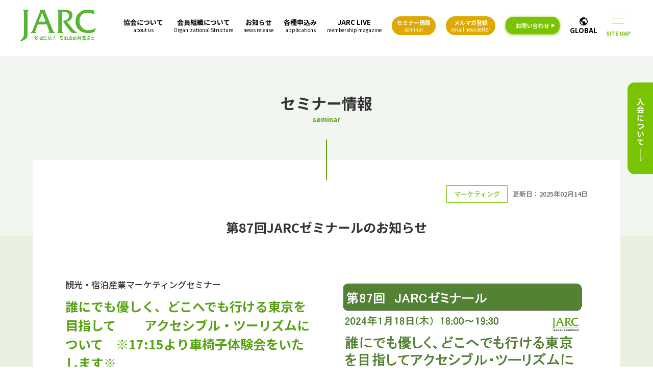

--- FILE ---
content_type: text/html; charset=UTF-8
request_url: https://jarc-ic.com/seminar/marketing/9105.html
body_size: 33453
content:
<!DOCTYPE html>
<html lang="ja">
<head>
<!-- Google Tag Manager -->
<script>(function(w,d,s,l,i){w[l]=w[l]||[];w[l].push({'gtm.start':
new Date().getTime(),event:'gtm.js'});var f=d.getElementsByTagName(s)[0],
j=d.createElement(s),dl=l!='dataLayer'?'&l='+l:'';j.async=true;j.src=
'https://www.googletagmanager.com/gtm.js?id='+i+dl;f.parentNode.insertBefore(j,f);
})(window,document,'script','dataLayer','GTM-TPL3CCG');</script>
<!-- End Google Tag Manager --><meta charset="utf-8">
<meta content="initial-scale=1, width=device-width" name="viewport">
<title>第87回JARCゼミナールのお知らせ  |  一般社団法人 宿泊施設関連協会</title>

<meta name="description" content="観光立国の中枢である宿泊施設とともに、刻々と変化する宿泊業界がさらに発展していけるよう、宿泊施設に携わる同じ想いをもった企業が集まる協会です。" />
<meta name="keywords" content="宿泊施設関連協会,JARC,ホテル,旅館,宿泊" />
<link rel="shortcut icon" href="https://jarc-ic.com/favicon.ico">
<link href="favicon.ico" rel="icon" type="image/x-icon" />
<link rel="apple-touch-icon" sizes="180x180" href="apple-touch-icon.png">

<!-- style-->
<link href="https://jarc-ic.com/css/style.css" rel="stylesheet" type="text/css" />
<link rel="stylesheet" href="https://fonts.googleapis.com/css2?family=Material+Symbols+Outlined:opsz,wght,FILL,GRAD@20..48,100..700,0..1,-50..200" />

<!-- lib-->
<script src="https://ajax.googleapis.com/ajax/libs/jquery/3.6.0/jquery.min.js"></script>
<link rel="stylesheet" href="https://use.fontawesome.com/releases/v5.15.4/css/all.css">
<!-- js-->
<script src="https://jarc-ic.com/js/lib.js"></script>



<meta name='robots' content='max-image-preview:large' />
<link rel='dns-prefetch' href='//stats.wp.com' />
<link rel="alternate" title="oEmbed (JSON)" type="application/json+oembed" href="https://jarc-ic.com/wp-json/oembed/1.0/embed?url=https%3A%2F%2Fjarc-ic.com%2Fseminar%2Fmarketing%2F9105.html" />
<link rel="alternate" title="oEmbed (XML)" type="text/xml+oembed" href="https://jarc-ic.com/wp-json/oembed/1.0/embed?url=https%3A%2F%2Fjarc-ic.com%2Fseminar%2Fmarketing%2F9105.html&#038;format=xml" />
<style id='wp-img-auto-sizes-contain-inline-css' type='text/css'>
img:is([sizes=auto i],[sizes^="auto," i]){contain-intrinsic-size:3000px 1500px}
/*# sourceURL=wp-img-auto-sizes-contain-inline-css */
</style>
<style id='wp-block-library-inline-css' type='text/css'>
:root{--wp-block-synced-color:#7a00df;--wp-block-synced-color--rgb:122,0,223;--wp-bound-block-color:var(--wp-block-synced-color);--wp-editor-canvas-background:#ddd;--wp-admin-theme-color:#007cba;--wp-admin-theme-color--rgb:0,124,186;--wp-admin-theme-color-darker-10:#006ba1;--wp-admin-theme-color-darker-10--rgb:0,107,160.5;--wp-admin-theme-color-darker-20:#005a87;--wp-admin-theme-color-darker-20--rgb:0,90,135;--wp-admin-border-width-focus:2px}@media (min-resolution:192dpi){:root{--wp-admin-border-width-focus:1.5px}}.wp-element-button{cursor:pointer}:root .has-very-light-gray-background-color{background-color:#eee}:root .has-very-dark-gray-background-color{background-color:#313131}:root .has-very-light-gray-color{color:#eee}:root .has-very-dark-gray-color{color:#313131}:root .has-vivid-green-cyan-to-vivid-cyan-blue-gradient-background{background:linear-gradient(135deg,#00d084,#0693e3)}:root .has-purple-crush-gradient-background{background:linear-gradient(135deg,#34e2e4,#4721fb 50%,#ab1dfe)}:root .has-hazy-dawn-gradient-background{background:linear-gradient(135deg,#faaca8,#dad0ec)}:root .has-subdued-olive-gradient-background{background:linear-gradient(135deg,#fafae1,#67a671)}:root .has-atomic-cream-gradient-background{background:linear-gradient(135deg,#fdd79a,#004a59)}:root .has-nightshade-gradient-background{background:linear-gradient(135deg,#330968,#31cdcf)}:root .has-midnight-gradient-background{background:linear-gradient(135deg,#020381,#2874fc)}:root{--wp--preset--font-size--normal:16px;--wp--preset--font-size--huge:42px}.has-regular-font-size{font-size:1em}.has-larger-font-size{font-size:2.625em}.has-normal-font-size{font-size:var(--wp--preset--font-size--normal)}.has-huge-font-size{font-size:var(--wp--preset--font-size--huge)}.has-text-align-center{text-align:center}.has-text-align-left{text-align:left}.has-text-align-right{text-align:right}.has-fit-text{white-space:nowrap!important}#end-resizable-editor-section{display:none}.aligncenter{clear:both}.items-justified-left{justify-content:flex-start}.items-justified-center{justify-content:center}.items-justified-right{justify-content:flex-end}.items-justified-space-between{justify-content:space-between}.screen-reader-text{border:0;clip-path:inset(50%);height:1px;margin:-1px;overflow:hidden;padding:0;position:absolute;width:1px;word-wrap:normal!important}.screen-reader-text:focus{background-color:#ddd;clip-path:none;color:#444;display:block;font-size:1em;height:auto;left:5px;line-height:normal;padding:15px 23px 14px;text-decoration:none;top:5px;width:auto;z-index:100000}html :where(.has-border-color){border-style:solid}html :where([style*=border-top-color]){border-top-style:solid}html :where([style*=border-right-color]){border-right-style:solid}html :where([style*=border-bottom-color]){border-bottom-style:solid}html :where([style*=border-left-color]){border-left-style:solid}html :where([style*=border-width]){border-style:solid}html :where([style*=border-top-width]){border-top-style:solid}html :where([style*=border-right-width]){border-right-style:solid}html :where([style*=border-bottom-width]){border-bottom-style:solid}html :where([style*=border-left-width]){border-left-style:solid}html :where(img[class*=wp-image-]){height:auto;max-width:100%}:where(figure){margin:0 0 1em}html :where(.is-position-sticky){--wp-admin--admin-bar--position-offset:var(--wp-admin--admin-bar--height,0px)}@media screen and (max-width:600px){html :where(.is-position-sticky){--wp-admin--admin-bar--position-offset:0px}}

/*# sourceURL=wp-block-library-inline-css */
</style><style id='wp-block-paragraph-inline-css' type='text/css'>
.is-small-text{font-size:.875em}.is-regular-text{font-size:1em}.is-large-text{font-size:2.25em}.is-larger-text{font-size:3em}.has-drop-cap:not(:focus):first-letter{float:left;font-size:8.4em;font-style:normal;font-weight:100;line-height:.68;margin:.05em .1em 0 0;text-transform:uppercase}body.rtl .has-drop-cap:not(:focus):first-letter{float:none;margin-left:.1em}p.has-drop-cap.has-background{overflow:hidden}:root :where(p.has-background){padding:1.25em 2.375em}:where(p.has-text-color:not(.has-link-color)) a{color:inherit}p.has-text-align-left[style*="writing-mode:vertical-lr"],p.has-text-align-right[style*="writing-mode:vertical-rl"]{rotate:180deg}
/*# sourceURL=https://jarc-ic.com/wp-includes/blocks/paragraph/style.min.css */
</style>
<style id='global-styles-inline-css' type='text/css'>
:root{--wp--preset--aspect-ratio--square: 1;--wp--preset--aspect-ratio--4-3: 4/3;--wp--preset--aspect-ratio--3-4: 3/4;--wp--preset--aspect-ratio--3-2: 3/2;--wp--preset--aspect-ratio--2-3: 2/3;--wp--preset--aspect-ratio--16-9: 16/9;--wp--preset--aspect-ratio--9-16: 9/16;--wp--preset--color--black: #000000;--wp--preset--color--cyan-bluish-gray: #abb8c3;--wp--preset--color--white: #ffffff;--wp--preset--color--pale-pink: #f78da7;--wp--preset--color--vivid-red: #cf2e2e;--wp--preset--color--luminous-vivid-orange: #ff6900;--wp--preset--color--luminous-vivid-amber: #fcb900;--wp--preset--color--light-green-cyan: #7bdcb5;--wp--preset--color--vivid-green-cyan: #00d084;--wp--preset--color--pale-cyan-blue: #8ed1fc;--wp--preset--color--vivid-cyan-blue: #0693e3;--wp--preset--color--vivid-purple: #9b51e0;--wp--preset--gradient--vivid-cyan-blue-to-vivid-purple: linear-gradient(135deg,rgb(6,147,227) 0%,rgb(155,81,224) 100%);--wp--preset--gradient--light-green-cyan-to-vivid-green-cyan: linear-gradient(135deg,rgb(122,220,180) 0%,rgb(0,208,130) 100%);--wp--preset--gradient--luminous-vivid-amber-to-luminous-vivid-orange: linear-gradient(135deg,rgb(252,185,0) 0%,rgb(255,105,0) 100%);--wp--preset--gradient--luminous-vivid-orange-to-vivid-red: linear-gradient(135deg,rgb(255,105,0) 0%,rgb(207,46,46) 100%);--wp--preset--gradient--very-light-gray-to-cyan-bluish-gray: linear-gradient(135deg,rgb(238,238,238) 0%,rgb(169,184,195) 100%);--wp--preset--gradient--cool-to-warm-spectrum: linear-gradient(135deg,rgb(74,234,220) 0%,rgb(151,120,209) 20%,rgb(207,42,186) 40%,rgb(238,44,130) 60%,rgb(251,105,98) 80%,rgb(254,248,76) 100%);--wp--preset--gradient--blush-light-purple: linear-gradient(135deg,rgb(255,206,236) 0%,rgb(152,150,240) 100%);--wp--preset--gradient--blush-bordeaux: linear-gradient(135deg,rgb(254,205,165) 0%,rgb(254,45,45) 50%,rgb(107,0,62) 100%);--wp--preset--gradient--luminous-dusk: linear-gradient(135deg,rgb(255,203,112) 0%,rgb(199,81,192) 50%,rgb(65,88,208) 100%);--wp--preset--gradient--pale-ocean: linear-gradient(135deg,rgb(255,245,203) 0%,rgb(182,227,212) 50%,rgb(51,167,181) 100%);--wp--preset--gradient--electric-grass: linear-gradient(135deg,rgb(202,248,128) 0%,rgb(113,206,126) 100%);--wp--preset--gradient--midnight: linear-gradient(135deg,rgb(2,3,129) 0%,rgb(40,116,252) 100%);--wp--preset--font-size--small: 13px;--wp--preset--font-size--medium: 20px;--wp--preset--font-size--large: 36px;--wp--preset--font-size--x-large: 42px;--wp--preset--spacing--20: 0.44rem;--wp--preset--spacing--30: 0.67rem;--wp--preset--spacing--40: 1rem;--wp--preset--spacing--50: 1.5rem;--wp--preset--spacing--60: 2.25rem;--wp--preset--spacing--70: 3.38rem;--wp--preset--spacing--80: 5.06rem;--wp--preset--shadow--natural: 6px 6px 9px rgba(0, 0, 0, 0.2);--wp--preset--shadow--deep: 12px 12px 50px rgba(0, 0, 0, 0.4);--wp--preset--shadow--sharp: 6px 6px 0px rgba(0, 0, 0, 0.2);--wp--preset--shadow--outlined: 6px 6px 0px -3px rgb(255, 255, 255), 6px 6px rgb(0, 0, 0);--wp--preset--shadow--crisp: 6px 6px 0px rgb(0, 0, 0);}:where(.is-layout-flex){gap: 0.5em;}:where(.is-layout-grid){gap: 0.5em;}body .is-layout-flex{display: flex;}.is-layout-flex{flex-wrap: wrap;align-items: center;}.is-layout-flex > :is(*, div){margin: 0;}body .is-layout-grid{display: grid;}.is-layout-grid > :is(*, div){margin: 0;}:where(.wp-block-columns.is-layout-flex){gap: 2em;}:where(.wp-block-columns.is-layout-grid){gap: 2em;}:where(.wp-block-post-template.is-layout-flex){gap: 1.25em;}:where(.wp-block-post-template.is-layout-grid){gap: 1.25em;}.has-black-color{color: var(--wp--preset--color--black) !important;}.has-cyan-bluish-gray-color{color: var(--wp--preset--color--cyan-bluish-gray) !important;}.has-white-color{color: var(--wp--preset--color--white) !important;}.has-pale-pink-color{color: var(--wp--preset--color--pale-pink) !important;}.has-vivid-red-color{color: var(--wp--preset--color--vivid-red) !important;}.has-luminous-vivid-orange-color{color: var(--wp--preset--color--luminous-vivid-orange) !important;}.has-luminous-vivid-amber-color{color: var(--wp--preset--color--luminous-vivid-amber) !important;}.has-light-green-cyan-color{color: var(--wp--preset--color--light-green-cyan) !important;}.has-vivid-green-cyan-color{color: var(--wp--preset--color--vivid-green-cyan) !important;}.has-pale-cyan-blue-color{color: var(--wp--preset--color--pale-cyan-blue) !important;}.has-vivid-cyan-blue-color{color: var(--wp--preset--color--vivid-cyan-blue) !important;}.has-vivid-purple-color{color: var(--wp--preset--color--vivid-purple) !important;}.has-black-background-color{background-color: var(--wp--preset--color--black) !important;}.has-cyan-bluish-gray-background-color{background-color: var(--wp--preset--color--cyan-bluish-gray) !important;}.has-white-background-color{background-color: var(--wp--preset--color--white) !important;}.has-pale-pink-background-color{background-color: var(--wp--preset--color--pale-pink) !important;}.has-vivid-red-background-color{background-color: var(--wp--preset--color--vivid-red) !important;}.has-luminous-vivid-orange-background-color{background-color: var(--wp--preset--color--luminous-vivid-orange) !important;}.has-luminous-vivid-amber-background-color{background-color: var(--wp--preset--color--luminous-vivid-amber) !important;}.has-light-green-cyan-background-color{background-color: var(--wp--preset--color--light-green-cyan) !important;}.has-vivid-green-cyan-background-color{background-color: var(--wp--preset--color--vivid-green-cyan) !important;}.has-pale-cyan-blue-background-color{background-color: var(--wp--preset--color--pale-cyan-blue) !important;}.has-vivid-cyan-blue-background-color{background-color: var(--wp--preset--color--vivid-cyan-blue) !important;}.has-vivid-purple-background-color{background-color: var(--wp--preset--color--vivid-purple) !important;}.has-black-border-color{border-color: var(--wp--preset--color--black) !important;}.has-cyan-bluish-gray-border-color{border-color: var(--wp--preset--color--cyan-bluish-gray) !important;}.has-white-border-color{border-color: var(--wp--preset--color--white) !important;}.has-pale-pink-border-color{border-color: var(--wp--preset--color--pale-pink) !important;}.has-vivid-red-border-color{border-color: var(--wp--preset--color--vivid-red) !important;}.has-luminous-vivid-orange-border-color{border-color: var(--wp--preset--color--luminous-vivid-orange) !important;}.has-luminous-vivid-amber-border-color{border-color: var(--wp--preset--color--luminous-vivid-amber) !important;}.has-light-green-cyan-border-color{border-color: var(--wp--preset--color--light-green-cyan) !important;}.has-vivid-green-cyan-border-color{border-color: var(--wp--preset--color--vivid-green-cyan) !important;}.has-pale-cyan-blue-border-color{border-color: var(--wp--preset--color--pale-cyan-blue) !important;}.has-vivid-cyan-blue-border-color{border-color: var(--wp--preset--color--vivid-cyan-blue) !important;}.has-vivid-purple-border-color{border-color: var(--wp--preset--color--vivid-purple) !important;}.has-vivid-cyan-blue-to-vivid-purple-gradient-background{background: var(--wp--preset--gradient--vivid-cyan-blue-to-vivid-purple) !important;}.has-light-green-cyan-to-vivid-green-cyan-gradient-background{background: var(--wp--preset--gradient--light-green-cyan-to-vivid-green-cyan) !important;}.has-luminous-vivid-amber-to-luminous-vivid-orange-gradient-background{background: var(--wp--preset--gradient--luminous-vivid-amber-to-luminous-vivid-orange) !important;}.has-luminous-vivid-orange-to-vivid-red-gradient-background{background: var(--wp--preset--gradient--luminous-vivid-orange-to-vivid-red) !important;}.has-very-light-gray-to-cyan-bluish-gray-gradient-background{background: var(--wp--preset--gradient--very-light-gray-to-cyan-bluish-gray) !important;}.has-cool-to-warm-spectrum-gradient-background{background: var(--wp--preset--gradient--cool-to-warm-spectrum) !important;}.has-blush-light-purple-gradient-background{background: var(--wp--preset--gradient--blush-light-purple) !important;}.has-blush-bordeaux-gradient-background{background: var(--wp--preset--gradient--blush-bordeaux) !important;}.has-luminous-dusk-gradient-background{background: var(--wp--preset--gradient--luminous-dusk) !important;}.has-pale-ocean-gradient-background{background: var(--wp--preset--gradient--pale-ocean) !important;}.has-electric-grass-gradient-background{background: var(--wp--preset--gradient--electric-grass) !important;}.has-midnight-gradient-background{background: var(--wp--preset--gradient--midnight) !important;}.has-small-font-size{font-size: var(--wp--preset--font-size--small) !important;}.has-medium-font-size{font-size: var(--wp--preset--font-size--medium) !important;}.has-large-font-size{font-size: var(--wp--preset--font-size--large) !important;}.has-x-large-font-size{font-size: var(--wp--preset--font-size--x-large) !important;}
/*# sourceURL=global-styles-inline-css */
</style>

<style id='classic-theme-styles-inline-css' type='text/css'>
/*! This file is auto-generated */
.wp-block-button__link{color:#fff;background-color:#32373c;border-radius:9999px;box-shadow:none;text-decoration:none;padding:calc(.667em + 2px) calc(1.333em + 2px);font-size:1.125em}.wp-block-file__button{background:#32373c;color:#fff;text-decoration:none}
/*# sourceURL=/wp-includes/css/classic-themes.min.css */
</style>
<link rel='stylesheet' id='contact-form-7-css' href='https://jarc-ic.com/wp-content/plugins/contact-form-7/includes/css/styles.css?ver=6.0.6' type='text/css' media='all' />
<link rel='stylesheet' id='jquery-ui-dialog-min-css-css' href='https://jarc-ic.com/wp-includes/css/jquery-ui-dialog.min.css?ver=6.9' type='text/css' media='all' />
<link rel='stylesheet' id='contact-form-7-confirm-plus-css' href='https://jarc-ic.com/wp-content/plugins/confirm-plus-contact-form-7/assets/css/styles.css?ver=20241001_020934' type='text/css' media='all' />
<link rel='stylesheet' id='cf7cf-style-css' href='https://jarc-ic.com/wp-content/plugins/cf7-conditional-fields/style.css?ver=2.5.14' type='text/css' media='all' />
<link rel="https://api.w.org/" href="https://jarc-ic.com/wp-json/" /><link rel="alternate" title="JSON" type="application/json" href="https://jarc-ic.com/wp-json/wp/v2/seminar/9105" /><link rel="EditURI" type="application/rsd+xml" title="RSD" href="https://jarc-ic.com/xmlrpc.php?rsd" />
<meta name="generator" content="WordPress 6.9" />
<link rel="canonical" href="https://jarc-ic.com/seminar/marketing/9105.html" />
<link rel='shortlink' href='https://jarc-ic.com/?p=9105' />
	<style>img#wpstats{display:none}</style>
		
<!-- Jetpack Open Graph Tags -->
<meta property="og:type" content="article" />
<meta property="og:title" content="第87回JARCゼミナールのお知らせ" />
<meta property="og:url" content="https://jarc-ic.com/seminar/marketing/9105.html" />
<meta property="og:description" content="◆第87回　2024年1月18日（木）18:00 ～19:30　　～観光・宿泊産業マーケティングセミナー～ 「&hellip;" />
<meta property="article:published_time" content="2023-12-04T01:23:12+00:00" />
<meta property="article:modified_time" content="2025-02-14T02:13:20+00:00" />
<meta property="og:site_name" content="一般社団法人 宿泊施設関連協会" />
<meta property="og:image" content="https://jarc-ic.com/images/2023/12/9fed4c70a28dfd36768409ca1c39776d-2.jpg" />
<meta property="og:image:width" content="1680" />
<meta property="og:image:height" content="945" />
<meta property="og:image:alt" content="" />
<meta property="og:locale" content="ja_JP" />
<meta name="twitter:text:title" content="第87回JARCゼミナールのお知らせ" />
<meta name="twitter:image" content="https://jarc-ic.com/images/2023/12/9fed4c70a28dfd36768409ca1c39776d-2.jpg?w=640" />
<meta name="twitter:card" content="summary_large_image" />

<!-- End Jetpack Open Graph Tags -->



</head>

<body>
<!-- Google Tag Manager (noscript) -->
<noscript><iframe src="https://www.googletagmanager.com/ns.html?id=GTM-TPL3CCG"
height="0" width="0" style="display:none;visibility:hidden"></iframe></noscript>
<!-- End Google Tag Manager (noscript) -->

<!-- header--><header>
<h1 class="logo"><a href="https://jarc-ic.com"><img class="header-logo" src="https://jarc-ic.com/img/logo.png" alt="JARC"></a></h1>
<div class="pc_nav">
<ul>
<li><a href="https://jarc-ic.com/about">協会について<span>about us</span></a></li>
<li><a href="https://jarc-ic.com/member">会員組織について<span>Organizational Structure</span></a></li>
<li><a href="https://jarc-ic.com/release">お知らせ<span>news release</span></a></li>
<li><a href="https://jarc-ic.com/application">各種申込み<span>applications</span></a></li>
<li><a href="https://jarc-ic.com/jarclive">JARC LIVE<span>membership magazine</span></a></li>
<li><a href="https://jarc-ic.com/seminar_list" class="button_seminar">セミナー情報<span>seminar</span></a></li><!--240402-->
<li><a href="https://jarc-ic.com/mailmagazine" class="button_newsletter">メルマガ登録<span>email newsletter</span></a></li><!--240402-->
<li><a href="https://jarc-ic.com/contact" class="acteve_none contact">お問い合わせ</a></li>
<li><a href="https://en.jarc-ic.com"><span class="material-symbols-outlined">
    public</span><p>GLOBAL</p></a></li>
</ul>
</div>
<div class="sp_nav pc"><!--240201-->
<div class="nav-button"><span></span><span></span><span></span><p>SITE MAP</p></div>
</div>

<!--240201-->
<div class="sp sp_global">
<div><a href="https://en.jarc-ic.com"><span class="material-symbols-outlined">
    public</span><p>GLOBAL</p></a></div>
<div class="sp_nav">
<div class="nav-button"><span></span><span></span><span></span><p>SITE MAP</p></div>
</div>
</div>
<!--end of 240201-->

<nav>
<ul class="gnav">
    
<li><a>協会について<span>About us</span><div class="i_box"><i class="one_i"></i></div></a>
<ul>
<li><a href="https://jarc-ic.com/about">協会概要</a></li>
<li><a href="https://jarc-ic.com/about/#message">理事長挨拶</a></li>
</ul>
</li>

<li><a>会員組織について<span>Organizational Structure</span><div class="i_box"><i class="one_i"></i></div></a>
<ul>
<li><a href="https://jarc-ic.com/member">会員組織</a></li>
<li><a href="https://jarc-ic.com/member/corporate">法人会員一覧</a></li>
<li><a href="https://jarc-ic.com/member/accommodation">宿泊施設会員一覧</a></li>
<li><a href="https://jarc-ic.com/member/personal">個人会員一覧</a></li>
<li><a href="https://jarc-ic.com/law">会則（規約）</a></li>
</ul>
</li>

<li><a>各種申込み<span>Applications</span><div class="i_box"><i class="one_i"></i></div></a>
<ul>
<li><a href="https://jarc-ic.com/application/entry">入会の申込み</a></li>
<li><a href="https://jarc-ic.com/application/advertisement">広告掲載の申込み</a></li>
<li><a href="https://jarc-ic.com/application/reward">謝礼規定について</a></li>
</ul>
</li>

<li><a>お知らせ<span>news release</span><div class="i_box"><i class="one_i"></i></div></a>
<ul>
<li><a href="https://jarc-ic.com/release">お知らせ一覧</a></li>
	<li class="cat-item cat-item-4"><a href="https://jarc-ic.com/release/jarc">JARCからのお知らせ</a>
</li>
	<li class="cat-item cat-item-5"><a href="https://jarc-ic.com/release/member">会員からのお知らせ</a>
</li>
	<li class="cat-item cat-item-6"><a href="https://jarc-ic.com/release/report">活動報告</a>
</li>
</ul>
</li>

<li><a class="button_seminar_sp">セミナー情報<span>seminar</span><div class="i_box"><i class="one_i"></i></div></a><!--240402-->
<ul>
<li><a href="https://jarc-ic.com/seminar_list">開催予定のセミナー</a></li>
<li><a href="https://jarc-ic.com/seminar">終了したセミナー</a></li>
</ul>
</li>

<li><a class="button_newsletter_sp">メールマガジン<span>email newsletter</span><div class="i_box"><i class="one_i"></i></div></a><!--240402-->
<ul>
<li><a href="https://jarc-ic.com/mailmagazine">メールマガジンについて</a></li>
<li><a href="https://p.bmb.jp/bm/p/f/tf.php?id=jarc0870&task=regist" target="_blank">メールマガジンの登録</a></li>
</ul>
</li>

<li><a>JARC LIVE<span>Membership magazine</span><div class="i_box"><i class="one_i"></i></div></a>
<ul>
<li><a href="https://jarc-ic.com/jarclive">会報誌について</a></li>
<li><a href="https://jarc-ic.com/jarclive">会報誌一覧</a></li>
</ul>
</li>

<li><a>その他<span>Etc.</span><div class="i_box"><i class="one_i"></i></div></a>
<ul>
<li><a href="https://jarc-ic.com/contact">お問い合わせ</a></li>
<li><a href="https://jarc-ic.com/privacy">個人情報保護方針</a></li>
</ul>
</li>
</ul>

<div class="nav-info">
<div class="nav-wrapper">
<a href="https://jarc-ic.com"><img src="https://jarc-ic.com/img/jarc_logo02.svg" alt="ロゴ"></a>
<h3>一般社団法人 宿泊施設関連協会<span class="DP_b">JARC (Japan Accommodation Related Consortium)</span></h3>
<p>〒102-0093 東京都千代田区平河町2-5-5<br>全国旅館会館2階</p>
<p>＜お問合せ受付時間：平日10～17時＞<br>TEL: 03-6261-0870　FAX: 03-6261-0946</p>
<div class="nav_sns">
    <a href="https://www.instagram.com/jarc_official1/" target="_blank"><i class="fab fa-instagram"></i></a>
    <a href="https://twitter.com/jarc_official1" target="_blank"><i class="fab fa-twitter"></i></a>
    <a href="https://www.facebook.com/jarc.official1" target="_blank"><i class="fab fa-facebook"></i></a>
   <a class="global_btn" href="https://en.jarc-ic.com"><span class="material-symbols-outlined">
    public</span><p>GLOBAL</p></a>

</div>
</div>
</div>


</nav>



</header><!-- END header-->







<!-- [[ main ]] --><main>

<div class="title">
<h2>セミナー情報<span>seminar</span></h2>
</div>

<!-- section--><section><div class="page">

<div class="post">
<!-- post_inner--><div class="post_inner">


<div class="post_title">
<p class="date"><span class="cat_name">マーケティング</span>更新日：2025年02月14日</p>
<h3 class="FIT">第87回JARCゼミナールのお知らせ</h3>
</div>

<div class="post_content">

<div class="seminar_post">

<div class="seminar_title">
<p>観光・宿泊産業マーケティングセミナー</p>
<h3>誰にでも優しく、どこへでも行ける東京を目指して　 　アクセシブル・ツーリズムについて　※17:15より車椅子体験会をいたします※</h3>

<div class="category-box">
<span class="category category-color-online">オンライン</span>
<span class="category category-color-offline">オフライン</span>
</div>

<div class="date_box">
<div class="arrow">開催日時</div>
<p>2024年01月18日(木)</p>
<p><span>18:00&nbsp;〜&nbsp;19:30</span></p></div>

</div>

<div class="thumbnail-box"><img class="seminar-thumbnail" src="https://jarc-ic.com/images/2023/12/9fed4c70a28dfd36768409ca1c39776d-2.jpg" alt="第87回JARCゼミナールのお知らせ"></div>
</div>


<p></p>


<p>◆第87回　2024年1月18日（木）18:00 ～19:30　　～観光・宿泊産業マーケティングセミナー～</p>
<p>「<strong>誰にでも優しく、どこへでも行ける東京を目指して　</strong><br /><strong>　アクセシブル・ツーリズムについて</strong>」</p>
<p>講師：特定非営利活動法人　ユニバーサルツーリズム総合研究所　理事長・代表研究員　長橋 正巳氏</p>
<p>【ゼミナール概要】</p>
<p>東京都では、障害者や高齢者等が安心かつ快適に都内観光ができるアクセシブル・ツーリズムを推進しています。<br />人々が共に支え合う共生社会の実現に向けて、バリアフリー化や接遇・サービス等の向上に取り組む観光関連事業者に対し、サービス改善のポイントや具体的なノウハウを提供いたします。<br />さらに“知らなかった”では済まされない法改正で罰則が発生する「障害者差別解消法」の民間事業者が対応すべき合理的配慮についても解説いたします。</p>
</div>


<div class="youtube">
<iframe width="560" height="315" src="https://www.youtube.com/embed/2pLwOq9qgbs?rel=0&start=" title="第87回JARCゼミナールのお知らせ" frameborder="0" allow="accelerometer; autoplay; clipboard-write; encrypted-media; gyroscope; picture-in-picture" allowfullscreen></iframe>
</div>


</div><!-- END post_inner-->

<!--ページネーション--><div class="postlink">
<div class="postlink_btn">
<a href="https://jarc-ic.com/seminar/marketing/9035.html" rel="prev">前のセミナーへ</a>
</div>
<div class="postlink_btn">
<a href="https://jarc-ic.com/seminar/marketing/9113.html" rel="next">次のセミナーへ</a></div>
</div><!-- END ページネーション-->

</div>

	


</div></section><!-- END section-->

</main><!-- [[ END main ]] -->

<!-- [[ footer ]] --><footer>
	<div class="footer_inner">
	<div class="footer_box">
	<p class="MB_10 F_120 FW_600">一般社団法人 宿泊施設関連協会<span class="DP_b F_70">JARC (Japan Accommodation Related Consortium)</span></p>
	<p class="MB_10">〒102-0093 東京都千代田区平河町2-5-5　全国旅館会館2階</p>
	<div class="gmap_sp MB_10">
	<iframe src="https://www.google.com/maps/embed?pb=!1m18!1m12!1m3!1d3240.880705588063!2d139.73671641256664!3d35.67993927247336!2m3!1f0!2f0!3f0!3m2!1i1024!2i768!4f13.1!3m3!1m2!1s0x60188c7bd66f6b97%3A0x6ec44a67221ebb20!2zKOS4gOekvinlrr_ms4rmlr3oqK3plqLpgKPljZTkvJo!5e0!3m2!1sja!2sjp!4v1695101900646!5m2!1sja!2sjp" width="600" height="450" style="border:0;" allowfullscreen="" loading="lazy" referrerpolicy="no-referrer-when-downgrade"></iframe>
	</div>
	<p>＜お問合せ受付時間：平日10～17時＞<br>TEL: <a href="tel:03-6261-0870">03-6261-0870</a>　FAX: <a href="tel:03-6261-0946">03-6261-0946</a></p>
	<p class="button TA_l TA_c_sp"><a href="https://jarc-ic.com/contact" class="F_70 LS_0"><span>お問い合わせはこちら</span></a></p>
	<div class="footer_sns">
		<a href="https://www.instagram.com/jarc_official1/" target="_blank"><i class="fab fa-instagram"></i></a>
		<a href="https://twitter.com/jarc_official1" target="_blank"><i class="fab fa-twitter"></i></a>
		<a href="https://www.facebook.com/jarc.official1" target="_blank"><i class="fab fa-facebook"></i></a>
		<a href="https://www.youtube.com/channel/UCkMy9ErFNSUvB2hi3g2xiYg" target="_blank"><i class="fab fa-youtube"></i></a>
	</div>
<p class="F_70 TA_c_sp">© 2022-2026 JARC</p>
	</div>
	<div class="footer_box pc"><div class="gmap">
	<iframe src="https://www.google.com/maps/embed?pb=!1m18!1m12!1m3!1d3240.880705588063!2d139.73671641256664!3d35.67993927247336!2m3!1f0!2f0!3f0!3m2!1i1024!2i768!4f13.1!3m3!1m2!1s0x60188c7bd66f6b97%3A0x6ec44a67221ebb20!2zKOS4gOekvinlrr_ms4rmlr3oqK3plqLpgKPljZTkvJo!5e0!3m2!1sja!2sjp!4v1695101900646!5m2!1sja!2sjp" width="600" height="450" style="border:0;" allowfullscreen="" loading="lazy" referrerpolicy="no-referrer-when-downgrade"></iframe>
	</div></div>
	</div>
</footer><!-- [[ END footer ]] -->

<div class="side_banner"><a href="https://jarc-ic.com/application/entry"><img src="https://jarc-ic.com/img/side.png" alt="入会について"></a></div>

<script type="speculationrules">
{"prefetch":[{"source":"document","where":{"and":[{"href_matches":"/*"},{"not":{"href_matches":["/wp-*.php","/wp-admin/*","/images/*","/wp-content/*","/wp-content/plugins/*","/wp-content/themes/jarc/*","/*\\?(.+)"]}},{"not":{"selector_matches":"a[rel~=\"nofollow\"]"}},{"not":{"selector_matches":".no-prefetch, .no-prefetch a"}}]},"eagerness":"conservative"}]}
</script>
<script type="text/javascript" src="https://jarc-ic.com/wp-includes/js/dist/hooks.min.js?ver=dd5603f07f9220ed27f1" id="wp-hooks-js"></script>
<script type="text/javascript" src="https://jarc-ic.com/wp-includes/js/dist/i18n.min.js?ver=c26c3dc7bed366793375" id="wp-i18n-js"></script>
<script type="text/javascript" id="wp-i18n-js-after">
/* <![CDATA[ */
wp.i18n.setLocaleData( { 'text direction\u0004ltr': [ 'ltr' ] } );
//# sourceURL=wp-i18n-js-after
/* ]]> */
</script>
<script type="text/javascript" src="https://jarc-ic.com/wp-content/plugins/contact-form-7/includes/swv/js/index.js?ver=6.0.6" id="swv-js"></script>
<script type="text/javascript" id="contact-form-7-js-translations">
/* <![CDATA[ */
( function( domain, translations ) {
	var localeData = translations.locale_data[ domain ] || translations.locale_data.messages;
	localeData[""].domain = domain;
	wp.i18n.setLocaleData( localeData, domain );
} )( "contact-form-7", {"translation-revision-date":"2025-04-11 06:42:50+0000","generator":"GlotPress\/4.0.1","domain":"messages","locale_data":{"messages":{"":{"domain":"messages","plural-forms":"nplurals=1; plural=0;","lang":"ja_JP"},"This contact form is placed in the wrong place.":["\u3053\u306e\u30b3\u30f3\u30bf\u30af\u30c8\u30d5\u30a9\u30fc\u30e0\u306f\u9593\u9055\u3063\u305f\u4f4d\u7f6e\u306b\u7f6e\u304b\u308c\u3066\u3044\u307e\u3059\u3002"],"Error:":["\u30a8\u30e9\u30fc:"]}},"comment":{"reference":"includes\/js\/index.js"}} );
//# sourceURL=contact-form-7-js-translations
/* ]]> */
</script>
<script type="text/javascript" id="contact-form-7-js-before">
/* <![CDATA[ */
var wpcf7 = {
    "api": {
        "root": "https:\/\/jarc-ic.com\/wp-json\/",
        "namespace": "contact-form-7\/v1"
    }
};
//# sourceURL=contact-form-7-js-before
/* ]]> */
</script>
<script type="text/javascript" src="https://jarc-ic.com/wp-content/plugins/contact-form-7/includes/js/index.js?ver=6.0.6" id="contact-form-7-js"></script>
<script type="text/javascript" id="contact-form-7-confirm-plus-js-extra">
/* <![CDATA[ */
var data_arr = {"cfm_title_suffix":"\u78ba\u8a8d","cfm_btn":"\u78ba\u8a8d","cfm_btn_edit":"\u4fee\u6b63","cfm_btn_mail_send":"\u3053\u306e\u5185\u5bb9\u3067\u9001\u4fe1","checked_msg":"\u30c1\u30a7\u30c3\u30af\u3042\u308a"};
//# sourceURL=contact-form-7-confirm-plus-js-extra
/* ]]> */
</script>
<script type="text/javascript" src="https://jarc-ic.com/wp-content/plugins/confirm-plus-contact-form-7/assets/js/scripts.js?ver=20241001_020934" id="contact-form-7-confirm-plus-js"></script>
<script type="text/javascript" id="jetpack-stats-js-before">
/* <![CDATA[ */
_stq = window._stq || [];
_stq.push([ "view", JSON.parse("{\"v\":\"ext\",\"blog\":\"213085459\",\"post\":\"9105\",\"tz\":\"9\",\"srv\":\"jarc-ic.com\",\"j\":\"1:14.7\"}") ]);
_stq.push([ "clickTrackerInit", "213085459", "9105" ]);
//# sourceURL=jetpack-stats-js-before
/* ]]> */
</script>
<script type="text/javascript" src="https://stats.wp.com/e-202603.js" id="jetpack-stats-js" defer="defer" data-wp-strategy="defer"></script>



<script src="https://yubinbango.github.io/yubinbango/yubinbango.js" charset="UTF-8"></script>
</body>
</html>

--- FILE ---
content_type: text/css
request_url: https://jarc-ic.com/css/post.css
body_size: 7047
content:
@charset "utf-8";
/* CSS Document */


.aligncenter{
	display: block !important;
	margin-left: auto !important;
	margin-right: auto !important;
text-align: center !important;
}

.alignright{
	float: right !important;
	margin-left: 1.5em !important;
}
.alignleft{
	float: left !important;
	margin-right: 1.5em !important;
}

.has-text-align-left{
text-align: left !important;
}

.has-text-align-right{
text-align: right !important;
}

.has-text-align-center{
text-align: center !important;
}

.post_W_80{
width: 80% !important;
height: auto !important;
margin-left: 10% !important;
margin-right: 10% !important;
display: block !important;
}

.post_content h2{
font-size:2.5rem;
display: block;
width: 100%;
margin: 0 0 0 0;
padding: 0 0 0 0;
line-height: 1.5;
font-weight: 600;
text-align: center;
}

.post_content h3{
font-size:2rem;
display: block;
width: 100%;
margin: 20px 0 0 0;
padding: 0 0 0 0;
text-align: left;
color: #59a216;
}


.post_content h3 span{
font-size:1.3rem;
display: block;
}

.wp-block-spacer{
display: block !important;
}

.wp-block-table table {
table-layout: fixed;
}
.wp-block-image figcaption{
font-size: 12px;
margin:0 auto!important;
text-align: center;
}
figure.aligncenter{
  display: table!important;
  text-align: center;
}
.post_content table {
width:100%;
border: none;
border-collapse: collapse;
border-spacing: 0;
}

.post_content table th {
padding: 2rem;
border: #333 solid;
border-width: 1px 1px;
font-weight: 500;
background-color: #f5f5f5;
height: auto;
text-align: left;
word-wrap: break-word;
white-space: normal;
}

.wp-block-buttons{
width: 100%;
}

a.wp-block-button__link.has-background.wp-element-button{
color:#fff;
}

a.wp-block-button__link.has-background.wp-element-button:hover{
background-color:#fff;
color:#fff;
}


.post_content table td {
padding: 2rem;
border: #333 solid;
border-width: 1px 1px 1px 0;
background-color: #fff;
}

.youtube {
  position: relative;
  width: 100%;
  padding-top: 56.25%;
margin: 40px 0 0 0;
}
.youtube iframe {
  position: absolute;
  top: 0;
  right: 0;
  width: 100%;
  height: 100%;
}

/*山梨セミナー*/
.post_content table.yamanashi_post th,
.post_content table.yamanashi_post td{
font-size:16px;
}

img.yamanashi_sp{
display: none!important;
}
/*end of 山梨セミナー*/

@media screen and (max-width : 896px) {
.alignright{
float: none !important;
margin-left: 0 !important;
}
.alignright.wp-image-7221{
  width:100%;
}

.alignleft{
float: none !important;
margin-right: 0 !important;
}

.post_W_80{
width: 98% !important;
margin-left: 1% !important;
margin-right: 1% !important;
}

.post_content table {
width: 100%;
margin: 30px 0;
}

.post_content table th,
.post_content table td {
display: block;
width: 100%!important;
font-size: 80%;
height:auto!important;
}
.post_content table th {
text-align: left;
}

.post_content table td {
border-width: 0 1px 0 1px;
}
.post_content table{
border-bottom:1px solid #333;
}

figcaption{
display: table!important;
text-align: center;
}

/*山梨セミナー*/
img.yamanashi_sp{
display: block!important;
}

img.yamanashi_pc{
display: none!important;
}
/*end of 山梨セミナー*/



}




/*----------------------------------------
 contact_table
----------------------------------------*/

@-moz-document url-prefix() {

.wpcf7cpcnf table {
float: left;
}
}

.wpcf7{
width: 100% !important;
display: flex;
justify-content: center;
}

form{
width: 100% !important;
}

#wpcf7cpcnf table,
.post_content form table {
width: 100% !important;
margin: 20px 0 0 0;
border-collapse: collapse;
border: #ccc solid;
border-width: 0 0 1px 0;
border-spacing: 0;
background-color: pink;
}

#wpcf7cpcnf table th,
.post_content form table th {
padding: 30px 20px;
border: #ccc solid;
border-width: 1px 0 0 0;
font-weight: bold;
font-size: 1.5rem;
vertical-align: top;
line-height: 25px;
text-align: left;
width: 30%;
white-space: normal;
background-color: #fff;
}

#wpcf7cpcnf table td,
.post_content form table td {
padding: 30px 20px;
border: 1px #ccc solid;
border-width: 1px 0 0 0;
font-size: 1.5rem;
width: 70%;
}

p span.required {
padding: 5px 10px;
font-size: 1.3rem;
background-color: #59a216;
color: #fff;
}

#wpcf7cpcnf table input[type="text"],
.post_content form table input[type="text"]{
font-size:1.5rem;
padding:4px 2px;
border:solid 1px #cccccc;
height: 30px;
margin:2px 10px 5px 0px;
width: 80%;
}

#wpcf7cpcnf table input[type="number"],
.post_content form table input[type="number"]{
padding:10px 2px;
}

#wpcf7cpcnf table input[type="tel"],
.post_content form table input[type="tel"]{
font-size:1.5rem;
padding:4px 2px;
border:solid 1px #cccccc;
height: 30px;
margin:2px 10px 5px 0px;
width: 80%;
}

#wpcf7cpcnf table input[type="email"],
#wpcf7cpcnf table input[type="url"],
.post_content form table input[type="email"],
.post_content form table input[type="url"]{
font-size:1.5rem;
padding:4px 2px;
border:solid 1px #cccccc;
height: 30px;
margin:2px 10px 5px 0px;
width: 80%;
}

#wpcf7cpcnf table textarea,
.post_content form table textarea {
width: 90%;
border:solid 1px #cccccc;
}


.submit-button{
text-align: center;
}

.wpcf7-form-control.wpcf7-submit.wpcf7cp-cfm-submit-btn,
.wpcf7-form-control.wpcf7cp-cfm-edit-btn,
.submit-button input[type="submit"]{
padding: 10px 40px;
background-color: #7AC301;
color: #fff;
border-style: none;
cursor: pointer;
font-size:1.7rem;
transition: all 0.2s ease-out;
border-radius: 20px;
box-shadow: 0px 1px 5px 0px #7ac301;
}

#wpcf7cpcnf table select,
.post_content form table select{
font-size:12px;
border:solid 1px #cccccc;
background-color: #fff;
height: 30px;
margin:2px 10px 5px 0px;
  outline:none;
  background: none transparent;
  vertical-align: middle;
}

#wpcf7cpcnf table select option,
.post_content form table select option{
  background-color: #fff;
  color: #7AC301;
}

/*角煮画面ボタンエリア*/
div.wpcf7cp-btns {
text-align: center;
}

.wpcf7-form-control.wpcf7-submit.wpcf7cp-cfm-submit-btn:hover,
.wpcf7-form-control.wpcf7cp-cfm-edit-btn:hover,
.submit-button input[type="submit"]:hover{
  background-color:#fff;
  color: #7AC301;
}


.wpcf7-response-output.wpcf7-validation-errors {
color: red;
font-weight: 600;
border: none;
text-align: center;
}


span.wpcf7-not-valid-tip{
color: red !important;
font-weight: 600;
}

.wpcf7-display-none{
display: none !important;
}

.button_area{
width: 100%;
display: flex;
align-items: center;
justify-content: center;
flex-wrap: wrap;
margin: 1rem 0;
}

.button_area p{
width: 100%;
margin: 1rem 0;
}




@media screen and (max-width: 835px){

table.contact_table th,
table.contact_table td{
width: 100%;
display: block;
}


table.contact_table th {
padding: 10px 20px;
border: #f0f0f0 solid;
border-width: 0 0 0 0;
font-weight: normal;
font-size: 15px;
 vertical-align: top;
line-height: 25px;
text-align: left;
}
.wpcf7-spinner {
width: 0;
margin:0!important;
}
.submit-button input[type="submit"]{
padding: 7px 0 7px 0;
width: 40%;
}
.wpcf7c-elm-step1{
padding: 7px 0 7px 0;
width: 40%;
margin:0;
}
.wpcf7c-elm-step2 {
padding: 15px 0 15px 0;
width:30%;
}
#wpcf7cpcnf table td, .post_content form table td {
padding: 0 20px 30px 20px;
border: none;

}

}